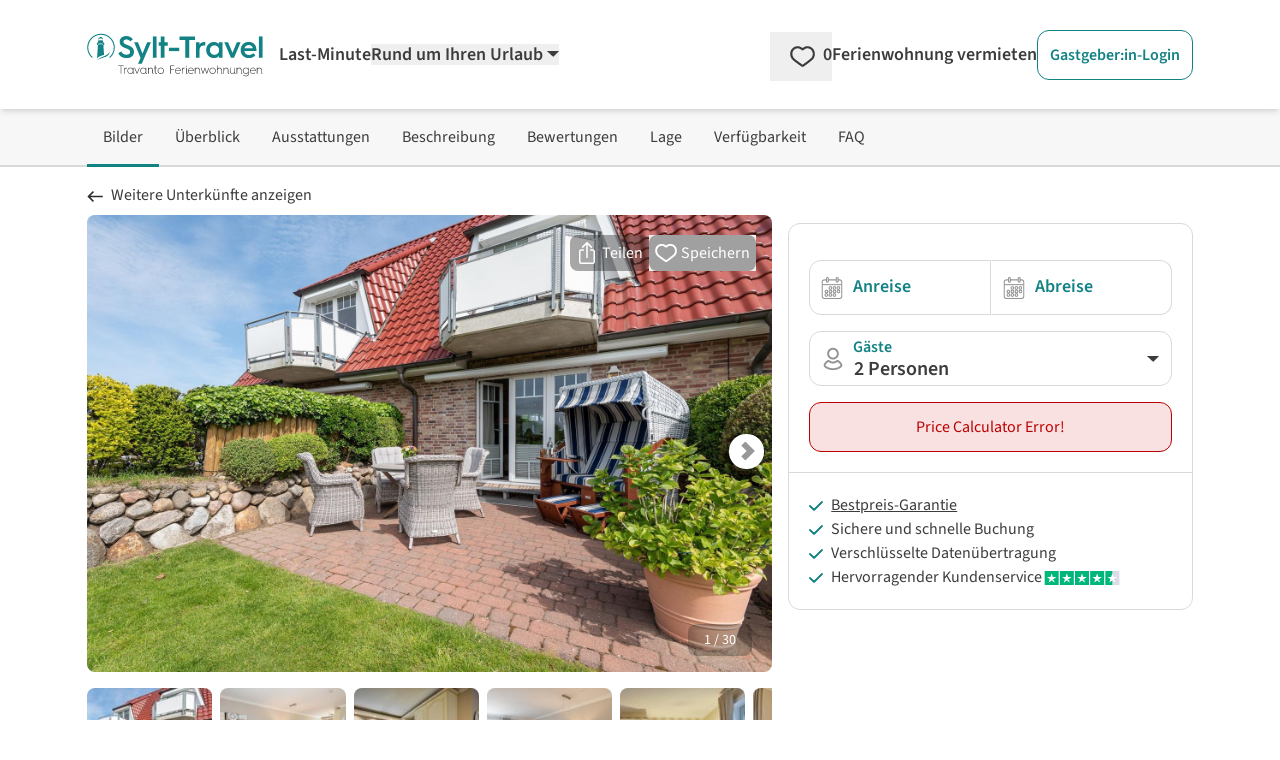

--- FILE ---
content_type: text/html; charset=utf-8
request_url: https://www.google.com/recaptcha/api2/aframe
body_size: 266
content:
<!DOCTYPE HTML><html><head><meta http-equiv="content-type" content="text/html; charset=UTF-8"></head><body><script nonce="MHDbEJHlkZm4vqFqSUSHrg">/** Anti-fraud and anti-abuse applications only. See google.com/recaptcha */ try{var clients={'sodar':'https://pagead2.googlesyndication.com/pagead/sodar?'};window.addEventListener("message",function(a){try{if(a.source===window.parent){var b=JSON.parse(a.data);var c=clients[b['id']];if(c){var d=document.createElement('img');d.src=c+b['params']+'&rc='+(localStorage.getItem("rc::a")?sessionStorage.getItem("rc::b"):"");window.document.body.appendChild(d);sessionStorage.setItem("rc::e",parseInt(sessionStorage.getItem("rc::e")||0)+1);localStorage.setItem("rc::h",'1768650703865');}}}catch(b){}});window.parent.postMessage("_grecaptcha_ready", "*");}catch(b){}</script></body></html>

--- FILE ---
content_type: application/javascript
request_url: https://www.sylt-travel.de/_nuxt/hmS2IYcg.js
body_size: 454
content:
import{_ as b}from"./ZNXY2gqo.js";import{_ as g}from"./BSh7CZnR.js";import{d as h,f as m,o as n,g as l,x as f,y as p,K as s,h as e,Y as c,k as i,m as a}from"./DpVLWVs_.js";const w={class:"flex"},v={key:0,class:"flex-none w-[50px] border-r border-neutral-200"},j=h({__name:"UiAccordion",props:{design:{type:String,default:"normal"}},setup(u){const d=u,r=m(()=>d.design==="normal"),t=m(()=>d.design==="faq");return(o,y)=>{const x=b,_=g;return n(),l("div",{class:s([{"border-b border-x border-neutral-200":e(t)}])},[f(_,null,{head:p(()=>[o.$slots.toggle?(n(),l("div",{key:0,class:s([{"flex items-stretch justify-start text-base cursor-pointer w-full":e(t)},{"flex justify-between items-center text-base cursor-pointer":e(r)}])},[o.$slots.number?(n(),l("div",{key:0,class:s([{"flex items-center justify-center flex-none w-[50px] text-center border-r border-neutral-200 text-3xl font-bold text-neutral-500":e(t)},{"w-auto":e(r)}])},[c(o.$slots,"number")],2)):i("",!0),a("div",{class:s([{"flex items-center flex-1 text-left px-5 py-3":e(t)},{"w-auto text-left":e(r)}])},[c(o.$slots,"toggle")],2),a("div",{class:s([{"flex-none flex items-center m-5":e(t)},{"m-5":e(r)}])},[f(x,{src:"/svg/icons/arrow-thin.svg",width:"16",height:"16",alt:"show more",class:"fill-petrol-500 accordion-arrow"})],2)],2)):i("",!0)]),collapse:p(()=>[a("div",w,[e(t)?(n(),l("div",v)):i("",!0),a("div",{class:s([{"px-5 pb-5 w-full":e(t)}])},[c(o.$slots,"default")],2)])]),_:3})],2)}}});export{j as _};


--- FILE ---
content_type: application/javascript
request_url: https://www.sylt-travel.de/_nuxt/DrKOft-8.js
body_size: 1164
content:
import{g as _}from"./DsBU89Ji.js";import{d as B,f as o,r as f,A as C,_ as E,N as A,o as m,g as p,K as N,h as e,Y as b,k,m as P,a4 as z}from"./DpVLWVs_.js";import{_ as I}from"./DlAUqK2U.js";const T={class:"relative inline-block w-full"},U=["for"],K={key:1,class:"absolute top-0 left-0 py-2 ml-3 h-full flex items-center"},M=["id","name","aria-label","value"],R=B({__name:"UiSelect",props:{design:{type:String,default:"normal"},label:{type:String,default:null},title:{type:String,default:""},labelPosition:{type:String,default:"inside"},name:{type:String,default:""},ariaLabel:{type:String,default:""},id:{type:String,default:_},modelValue:{type:[String,Number,Array],default:""},error:{type:Boolean,default:!1},errorLevel:{type:String,default:"error"},width:{type:String,default:"w-full"}},emits:["update:modelValue"],setup(r){const l=r,g=o(()=>l.label==="normal"),x=o(()=>l.label==="up"),L=o(()=>l.labelPosition==="top"),d=o(()=>l.labelPosition==="inside"),n=o(()=>l.design==="normal"),a=o(()=>l.design==="slim"),$=o(()=>l.design==="pill"),i=o(()=>l.design==="xs"),v=o(()=>l.design==="greypill"),u=f(null),s=f(!1),c=f(!1);C(()=>{window.addEventListener("scroll",y);const t=u.value;t.value=l.modelValue,t.addEventListener("blur",h)}),E(()=>{window.removeEventListener("scroll",y),u.value.removeEventListener("blur",h)});const V=()=>{c.value||(s.value=!s.value)},y=()=>{s.value=!1},h=()=>{s.value=!1};return A(()=>l.modelValue,()=>{c.value=!0,s.value=!1,setTimeout(()=>{c.value=!1},0)}),(t,S)=>(m(),p("div",T,[t.$slots.label?(m(),p("label",{key:0,for:r.id,class:N([{"mb-1 block font-semibold":e(L)},{"absolute -mt-3 ml-4":e(x)&&e(d)},{"absolute text-petrol-500 font-semibold mt-1 ml-11":e(g)&&e(d)&&t.$slots.icon},{"absolute text-petrol-500 font-semibold mt-1 ml-4":e(g)&&e(d)&&!t.$slots.icon}])},[b(t.$slots,"label",{},void 0,!0)],10,U)):k("",!0),t.$slots.icon?(m(),p("span",K,[b(t.$slots,"icon",{},void 0,!0)])):k("",!0),P("select",z({id:r.id,ref_key:"select",ref:u},{title:l.title||void 0},{name:r.name,"aria-label":l.ariaLabel,value:r.modelValue,class:[{"border-cta-700 bg-cta-50":l.error&&l.errorLevel==="error"},{"border-neutral-200 bg-white":!l.error&&!e(v)},{"border-petrol-500 bg-petrol-50":l.error&&l.errorLevel==="info"},{"custom-select border-neutral-200 bg-neutral-25 rounded-full border focus:border-neutral-200 focus:ring-1 focus:ring-transparent font-semibold text-left focus:outline-none custom-select-fontsize cursor-pointer":e(v)},{"custom-select border text-left custom-select-fontsize cursor-pointer rounded-xl":e(n)||e(a)||e(i)},{"pl-11 pr-8":t.$slots.icon},{"pl-4 pr-8":!t.$slots.icon},{"pt-6 pb-1 font-semibold text-xl rounded-xl h-[55px]":l.label&&e(n)},{"py-0 rounded-md":e(i)},{"py-2":e(a)},{"py-3 h-[51.59px] rounded-full focus:outline-none focus:border-petrol-500 focus:ring-1 focus:ring-petrol-500":e($)},{"py-3 h-[55px] rounded-lg":e(n)&&!l.label},{"select-active":e(s)&&(e(n)||e(a)||e(i))},{"select-no-active":!e(s)&&(e(n)||e(a)||e(i))},l.width],onChange:S[0]||(S[0]=w=>{t.$emit("update:modelValue",w.target.options[w.target.selectedIndex]._value)}),onClick:V}),[b(t.$slots,"default",{},void 0,!0)],16,M)]))}}),q=I(R,[["__scopeId","data-v-9a39fe6b"]]);export{q as _};


--- FILE ---
content_type: application/javascript
request_url: https://www.sylt-travel.de/_nuxt/V9g3GHLT.js
body_size: 1010
content:
import{_ as k}from"./ZNXY2gqo.js";import{l as b,d as _,r as h,N as B,o as n,g as r,i as C,h as w,G as $,Q as x,m as t,a4 as S,O,x as F,Y as d,k as i,a3 as L,F as N}from"./DpVLWVs_.js";const D=b("modal_window",{state:()=>({isOpen:!1})}),I={role:"dialog","aria-modal":"true",class:"max-h-full p-0 md:p-12 grid grid-cols-1 place-content-center"},M={class:"relative"},P={class:"border-b border-neutral-200 text-lg font-bold py-6 px-16 min-h-[70px] text-center"},V={class:"px-6 md:px-8 py-8 h-full overflow-auto"},E={key:0,class:"sticky bg-white bottom-0"},U=_({__name:"UiModal",props:{open:{type:Boolean,default:!1},width:{type:String,default:"md:w-[40rem]"},fullscreen:{type:Boolean,default:!1},renderIfHidden:{type:Boolean,default:!0},modalFocus:{type:Boolean,default:!0},isDaterangePicker:{type:Boolean,default:!1}},emits:["shown","hidden"],setup(u,{expose:v,emit:y}){const m=y,f=D(),s=u,o=h(s.open),c=h(null),p=()=>{var e;o.value=!0,document.body.classList.add("modal-open"),window.history.pushState({modalOpen:!0,hash:""},""),f.isOpen=!0,s.modalFocus?setTimeout(()=>{var a;(a=c.value)==null||a.focus()},0):(e=c.value)==null||e.focus(),m("shown")},l=e=>{f.isOpen=!1,o.value=!1,document.body.classList.remove("modal-open"),m("hidden",e)};return B(()=>s.open,e=>{o.value=e,o.value===!0?p():document.body.classList.remove("modal-open")}),window.addEventListener("popstate",()=>{l()}),v({show:p,hide:l,isOpen:o}),(e,a)=>{const g=k;return n(),r(N,null,[(n(),C(L,{to:"body"},[u.renderIfHidden||w(o)?$((n(),r("div",{key:0,class:"modal-overlay z-[1002]",onClick:l},[t("div",I,[t("div",S({class:["modal bg-white md:rounded-md overflow-hidden w-screen md:h-auto max-h-full max-w-full",s.width,{fullscreen:s.fullscreen}]},s.isDaterangePicker?{"data-datepicker":!0}:{},{onClick:a[0]||(a[0]=O(()=>{},["stop"]))}),[t("div",M,[t("button",{ref_key:"closeButton",ref:c,"aria-label":"Close",class:"cursor-pointer outline-none focus:outline-none absolute right-0 top-0 h-full flex justify-items-center p-5",onClick:l},[F(g,{src:"/svg/icons/cancel.svg",width:"34",height:"34",alt:"close",class:"fill-neutral-500 rotate-180 -ml-[3px]"})],512),t("div",P,[e.$slots.head?d(e.$slots,"head",{key:0}):i("",!0)])]),t("div",V,[d(e.$slots,"default")]),e.$slots.foot?(n(),r("div",E,[d(e.$slots,"foot")])):i("",!0),e.$slots.footerClose?(n(),r("div",{key:1,class:"sticky bg-white bottom-0",onClick:l},[d(e.$slots,"footerClose")])):i("",!0)],16)])],512)),[[x,w(o)]]):i("",!0)])),d(e.$slots,"trigger")],64)}}});export{U as _,D as u};
